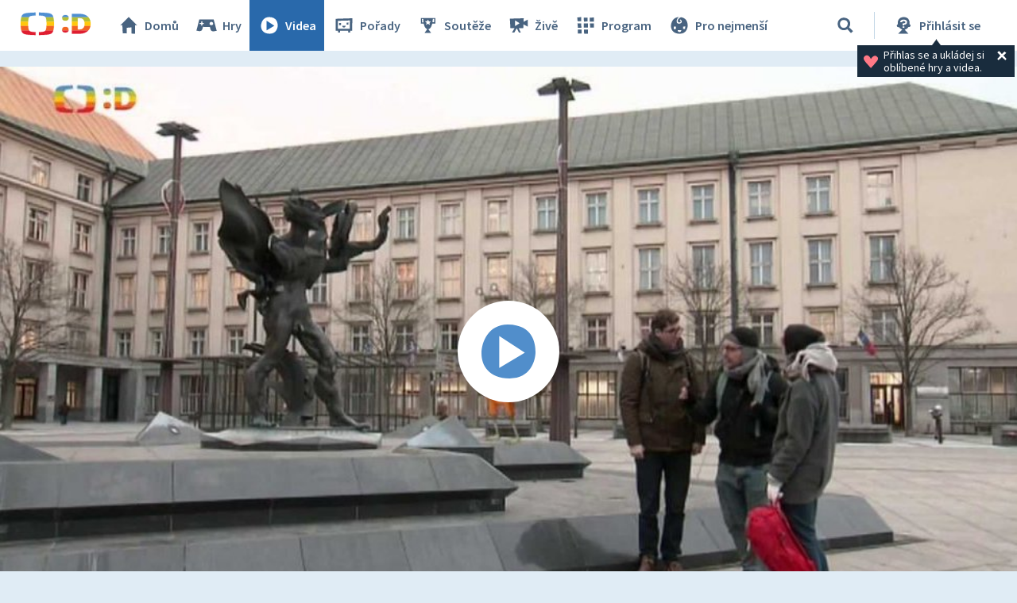

--- FILE ---
content_type: text/html;charset=UTF-8
request_url: https://decko.ceskatelevize.cz/video/i526744
body_size: 6910
content:
<!DOCTYPE html> <html xmlns="http://www.w3.org/1999/xhtml"
	  lang="cs"> <head vocab="http://schema.org/" prefix="og: http://ogp.me/ns# fb: http://ogp.me/ns/fb#"
		  itemscope="" itemtype="http://schema.org/WebPage">  <meta charset="UTF-8" /> <meta name="viewport" content="width=device-width, initial-scale=1.0" />  <title>Planeta Yó — TýYó na výletě: Ostravské přivítání na nové radnici – Videa – Déčko – Česká televize</title> <meta name="description" content="Online hry, zábavné i vzdělávací pořady a videa, soutěže, kvízy, pracovní listy a návody na tvoření – to je Déčko.cz, web zdarma nejen pro děti." />  <meta name="author" content="Nová média České televize" />       <meta itemprop="name" content="Planeta Yó — TýYó na výletě: Ostravské přivítání na nové radnici" /> <meta itemprop="description" content="Online hry, zábavné i vzdělávací pořady a videa, soutěže, kvízy, pracovní listy a návody na tvoření – to je Déčko.cz, web zdarma nejen pro děti." /> <meta name="twitter:card" content="summary" />  <meta property="og:locale" content="cs_CZ" /> <meta property="og:url" content="https://decko.ceskatelevize.cz/video/i526744" /> <meta property="og:type" content="video" /> <meta property="og:title" content="Planeta Yó — TýYó na výletě: Ostravské přivítání na nové radnici" /> <meta property="og:description" content="Online hry, zábavné i vzdělávací pořady a videa, soutěže, kvízy, pracovní listy a návody na tvoření – to je Déčko.cz, web zdarma nejen pro děti." /> <meta property="og:site_name" content="Česká televize" />   <meta property="og:image" content="https://decko.ceskatelevize.cz/cms/ct-src/video/i526744/uni__Facebook1200x675.jpg" /> <meta property="og:image:width" content="1200" /> <meta property="og:image:height" content="675" />       <meta name="msapplication-config" content="/cms/layouts-decko/favicon/browserconfig.xml" /> <meta name="msapplication-TileColor" content="#ffffff" /> <meta name="msapplication-TileImage" content="/cms/layouts-decko/favicon/mstile-144x144.png" /> <meta name="theme-color" content="#ffffff" /> <link rel="manifest" href="/cms/layouts-decko/favicon/manifest.json" crossorigin="use-credentials" /> <link rel="shortcut icon" type="image/ico" href="/cms/layouts-decko/favicon/favicon.ico" /> <link rel="apple-touch-icon" sizes="57x57" href="/cms/layouts-decko/favicon/apple-touch-icon-57x57.png" /> <link rel="apple-touch-icon" sizes="60x60" href="/cms/layouts-decko/favicon/apple-touch-icon-60x60.png" /> <link rel="apple-touch-icon" sizes="72x72" href="/cms/layouts-decko/favicon/apple-touch-icon-72x72.png" /> <link rel="apple-touch-icon" sizes="76x76" href="/cms/layouts-decko/favicon/apple-touch-icon-76x76.png" /> <link rel="apple-touch-icon" sizes="114x114" href="/cms/layouts-decko/favicon/apple-touch-icon-114x114.png" /> <link rel="apple-touch-icon" sizes="120x120" href="/cms/layouts-decko/favicon/apple-touch-icon-120x120.png" /> <link rel="apple-touch-icon" sizes="144x144" href="/cms/layouts-decko/favicon/apple-touch-icon-144x144.png" /> <link rel="apple-touch-icon" sizes="152x152" href="/cms/layouts-decko/favicon/apple-touch-icon-152x152.png" /> <link rel="icon" type="image/png" sizes="16x16" href="/cms/layouts-decko/favicon/favicon-16x16.png" /> <link rel="icon" type="image/png" sizes="32x32" href="/cms/layouts-decko/favicon/favicon-32x32.png" /> <link rel="icon" type="image/png" sizes="48x48" href="/cms/layouts-decko/favicon/favicon-48x48.png" /> <link rel="icon" type="image/png" sizes="96x96" href="/cms/layouts-decko/favicon/favicon-96x96.png" /> <link rel="icon" type="image/png" sizes="128x128" href="/cms/layouts-decko/favicon/favicon-128x128.png" /> <link rel="icon" type="image/png" sizes="192x192" href="/cms/layouts-decko/favicon/favicon-192x192.png" />   <script type="text/javascript" async=""
					src="/cms/layouts/js/cmp/v2.1/cmp.js"> </script>   <script src="/cms/layouts/vendor/jquery/3.6.0/jquery-3.6.0.min.js"></script>  <script src="/cms/layouts/vendor/jquery/mousewheel/jquery.mousewheel.min.js"></script> <link rel="stylesheet" href="/cms/layouts/vendor/jquery/jScrollPane/jquery.jscrollpane.css" /> <script src="/cms/layouts/vendor/jquery/jScrollPane/jquery.jscrollpane.min.js"></script>   <link rel="stylesheet" href="/cms/layouts/vendor/Popup/magnific-popup.css" /> <script src="/cms/layouts/vendor/Popup/jquery.magnific-popup.min.js"></script>   <link rel="stylesheet" type="text/css" href="/cms/layouts-decko/css/decko.min.css?v=811" /> <link rel="stylesheet" type="text/css" href="/cms/layouts-decko/css/dudek2022.min.css?v=811" /> <script src="/cms/layouts/js/dp.js?v=494"></script> <script src="/cms/layouts-decko/js/components.js?v=811"></script>            </head> <body class="common-page">   <script type="text/javascript">
					/* <![CDATA[ */
					var _dpAnEnabled = true;
					var _dpAnInitialize = true;
					var _dpAnPageViewEvent = "show_view";
					var _dpAnPageSection = "Decko";
					var _dpAnPageTitle = "T\u00FDY\u00F3 na v\u00FDlet\u011B: Ostravsk\u00E9 p\u0159iv\u00EDt\u00E1n\u00ED na nov\u00E9 radnici";
					var _dpAnPageType = "Show - Video";
					var _dpAnPageCategories = "";
					var _dpAnProjectTags = "";
					var _dpAnUserId = "";
					var _dpAnDateOfRegistration = "";
					var _dpAnSearchTerm = "";
					var _dpAnSearchResultsCount = "";
					var _dpAnGameId = "";
					var _dpAnGameName = "";
					
					var dataLayer = dataLayer || [];
					
					var DP = DP || {};
					DP.identStr = (DP.identStr || "") + ";analytics.html";
					DP._analyticsAvailable = null;
					DP.isAnalyticsPresent = function () {
						if (DP._analyticsAvailable === true) {
							return true;
						}
						DP._analyticsAvailable = (typeof DP.analytics !== 'undefined') && (typeof dpAnalytics !== 'undefined') && (typeof dpAnalytics.trackEvent !== 'undefined');
						return DP._analyticsAvailable;
					};
					DP.ifAnalytics = function (callback) {
						if (!DP.isAnalyticsPresent()) {
							return;
						}
						if (callback !== null && typeof callback !== 'undefined' && (typeof callback === "function" || typeof callback === "Function" || callback instanceof Function)) {
							return callback(dpAnalytics);
						}
						return callback;
					};
					DP.unlessAnalytics = function (callback) {
						if (DP.isAnalyticsPresent()) {
							return;
						}
						if (callback !== null && typeof callback !== 'undefined' && (typeof callback === "function" || typeof callback === "Function" || callback instanceof Function)) {
							return callback();
						}
						return callback;
					};
					
					DP.events = DP.events || {};
					
					DP.events.send = function (event) {
						navigator.sendBeacon('/dp/rest/events/put', JSON.stringify(event));
					};
					try {
						let ts = 4162803402177145;
						if (DP.isNotNull(ts)) {
							DP.events.send({"ts": ts});
						}
					} catch (error) {
					}
					/* ]]> */
				</script> <script src="/cms/layouts/js/analytics.js?v=1.8.3.1"></script> <noscript> <iframe src="https://www.googletagmanager.com/ns.html?id=GTM-WR543Z2"
							height="0" width="0" style="display:none;visibility:hidden"></iframe></noscript> <script>
					/* <![CDATA[ */
					/*
					 * GEMIUS
					 */
					var gemius_identifier = "zDflpLgyibJ3r_ZDdXk4GuVE7O7d.ES.zXtrIbaT.jD.v7";
					// Set default consent state
					window.gemius_consent = false;
					window.pp_gemius_consent = false;
					var gemius_init_timeout = 10000;
					// lines below shouldn't be edited
					function gemius_pending(i) {
						window[i] = window[i] || function () {
							var x = window[i + '_pdata'] = window[i + '_pdata'] || [];
							x[x.length] = arguments;
						};
					}

					gemius_pending('gemius_hit');
					gemius_pending('gemius_event');
					gemius_pending('gemius_init');
					gemius_pending('pp_gemius_hit');
					gemius_pending('pp_gemius_event');
					gemius_pending('pp_gemius_init');


					;
					gemius_pending('gemius_hit');
					gemius_pending('gemius_event');
					gemius_pending('pp_gemius_hit');
					gemius_pending('pp_gemius_event');

					/*
					 * CMP
					 */
					// Define ConsentStatus promise

					window.ctGetConsentStatus = Promise.race([
						new Promise((resolve) => {
							window.ctSetConsentStatus = resolve;
						}),
						new Promise((_, reject) => {
							// waits for the information from CMP for 10 seconds
							setTimeout(() => reject(new Error("Consent status is not available.")), 10000);
						})
					]);

					// Handle the initial consent status
//					window.ctGetConsentStatus
//							.then(status => {
//								window.ctOnCookieConsentChanged(status);
//							})
//							.catch(error => {
//								console.warn(error);
//								window.ctOnCookieConsentChanged({
//									analytics: false,
//									preferences: false,
//									marketing: false
//								});
//							});
					// CookieConsentChanged handler
//					window.ctOnCookieConsentChanged = (status) => {
//						let enabled = status.analytics === true;
//						window.gemius_consent = enabled;
//						window.pp_gemius_consent = enabled;
//						// info
//						console.log("Cookie consent changed: analytics " + (enabled ? "enabled" : "disabled"));
//						// check if Gemius script is not loaded already
//						if (typeof window.ctGemiusScriptLoaded === "undefined") {
//							window.ctGemiusScriptLoaded = new Promise((resolve, reject) => {
//								// load Gemius script
//								var d = document, t = 'script';
//								try {
//									var gt = d.createElement(t), s = d.getElementsByTagName(t)[0];
//									gt.setAttribute('async', 'async');
//									gt.setAttribute('defer', 'defer');
//									gt.src = '//spir.hit.gemius.pl/xgemius.js';
//									gt.addEventListener('load', () => resolve());
//									gt.addEventListener('error', (e) => reject(e));
//									s.parentNode.insertBefore(gt, s);
//								} catch (e) {
//									reject(e);
//								}
//							});
//							window.ctGemiusScriptLoaded.catch(error => {
//								console.warn(error);
//							});
//						}
//					};

					const loadGemius = () => {
						(function (d, t) {
							try {
								var gt = d.createElement(t), s = d.getElementsByTagName(t)[0], l = 'http' + ((location.protocol === 'https:') ? 's' : '');
								gt.setAttribute('async', 'async');
								gt.setAttribute('defer', 'defer');
								gt.src = l + '://spir.hit.gemius.pl/xgemius.js';
								s.parentNode.insertBefore(gt, s);
							} catch (e) {
							}
						})(document, 'script');
					};

					if (window.ctGetConsentStatus) {
						void window.ctGetConsentStatus
								.then((data) => {
									if (data.consentInteraction) {
										window.gemius_init({consent: data.analytics});
									}
								})
								.finally(loadGemius);
					} else {
						// pokud mám vypnutou cookie lištu, načtu gemius hned
						loadGemius();
					}

					window.ctOnCookieConsentChanged = ({ analytics }) => {
						window.gemius_init({consent: analytics});
					};

					/* ]]> */
				</script>           <header class="main_header" data-noindex=""> <div class="inner">  <div class="main_header__logo"> <a href="/"> <img src="/cms/layouts-decko/svg/dudek2022/logo_header.svg" alt="Déčko - titulní strana" width="90" height="30"/> </a> </div>   <nav class="main_nav">  <!-- <data/> -->  <ul class="main_nav__primary">  <!-- <data/> -->  <li class="main_nav__item main_nav__item--home"> <a href="/"> <svg> <use href="/cms/layouts-decko/svg/icons.svg#home"></use> </svg> Domů </a> </li>  <li class="main_nav__item main_nav__item--games"> <a href="/hry"> <svg> <use href="/cms/layouts-decko/svg/icons.svg#game"></use> </svg> Hry </a> </li>  <li class="main_nav__item main_nav__item--videos"> <a href="/videa" class="active"> <svg> <use href="/cms/layouts-decko/svg/icons.svg#video"></use> </svg> Videa </a> </li>  <li class="main_nav__item main_nav__item--programmes"> <a href="/porady"> <svg> <use href="/cms/layouts-decko/svg/icons.svg#programme"></use> </svg> Pořady </a> </li>  <li class="main_nav__item main_nav__item--contest"> <a href="/souteze"> <svg> <use href="/cms/layouts-decko/svg/icons.svg#contest"></use> </svg> Soutěže </a> </li>  </ul>  <ul class="main_nav__secondary">  <!-- <data/> -->  <li class="main_nav__item main_nav__item--live"> <a href="/zive"> <svg> <use href="/cms/layouts-decko/svg/icons.svg#zive"></use> </svg> Živě </a> </li>  <li class="main_nav__item main_nav__item--schedule"> <a href="/program"> <svg> <use href="/cms/layouts-decko/svg/icons.svg#schedule"></use> </svg> Program </a> </li>  <li class="main_nav__item main_nav__item--babies"> <a href="/kouzelna-skolka"> <svg> <use href="/cms/layouts-decko/svg/icons.svg#babies"></use> </svg> Pro nejmenší </a> </li>  </ul>  <button
							class="secondary-toggle"
							data-toggle-secondary-menu="true"
                            aria-expanded="false"> <svg> <use href="/cms/layouts-decko/svg/icons.svg#burger-button"></use> </svg>DALŠÍ
						</button>  </nav>  <div class="main_header__handlers"> <div class="main_header__search"> <div class="main_header__search__form-wrapper">  <form class="main_header__search__form"
											  onsubmit="return validateSearchInput()"
											  action="/vyhledavani"
											  method="get"> <input type="search" name="q" id="queryId" placeholder="Co hledáte? Hru, název pořadu…"/> <button type="submit" aria-label="Vyhledat"> <svg> <use href="/cms/layouts-decko/svg/icons.svg#search"></use> </svg> </button> </form> </div> <button type="button" data-toggle-search="true" data-tooltip-content="Vyhledávání" aria-label="Vyhledat"> <svg> <use href="/cms/layouts-decko/svg/icons.svg#search"></use> </svg> </button> </div> <div id="mainHeaderNotLogged" class="main_header__account tooltip-bubble--closed"> <a class="to-login"
									   onclick="DP.showLoginForm(this)"
									   href="/dp/prihlasit"
									   data-tooltip-content="Přihlásit se"> <svg> <use href="/cms/layouts-decko/svg/icons.svg#user-logged-out-with-question-mark"></use> </svg> <span class="desc">Přihlásit se</span> </a> <div class="tooltip-bubble tooltip-bubble--promo tooltip-bubble--siteHeader"
									 onclick="$(this).parent().toggleClass('tooltip-bubble--closed');localStorage.setItem('tooltip-promo-closed',true);"> <style>
											.main_header__account {
												position: relative;
											}
											.tooltip-bubble--closed .tooltip-bubble--promo {
												opacity: 0;
												width: 0;
												transition: opacity 0ms ease-out;
												pointer-events: none;
												overflow: hidden;
											}
											.tooltip-bubble--promo {
												display: flex;
												transition: opacity 500ms ease-out;
												font-family: "Source Sans Pro";
												--heading-font-family: "Source Sans Pro";
												padding: .4rem .7rem;
												width: max-content;
												text-align: left;
											}
											.tooltip-bubble--promo p {
												font-weight: 400;
											}
											.tooltip-bubble--siteHeader p {
												max-width: 14rem;
  											white-space: break-spaces;
											}
											.tooltip-bubble--promo svg.tooltip-bubble--promo__heart {
  											fill: var(--d-red--lighter);
												width: 20px;
												margin-top: auto;
												margin-bottom: auto;
												margin-right: 6px;
											}
											.tooltip-bubble--promo .tooltip-bubble--siteHeader__close {
												width: 18px;
												height: 18px;
												margin-right: 0;
												fill: var(--white);
											}
										</style> <script>
											/* <![CDATA[ */
											DP.ready(function () {
												if(!localStorage.getItem("tooltip-promo-closed")){
													document.getElementById("mainHeaderNotLogged").classList.remove("tooltip-bubble--closed");
												};
											});
											/* ]]> */
										</script>  <svg class="tooltip-bubble--promo__heart"><use xlink:href="/cms/layouts-decko/svg/icons.svg#heart"></use></svg>  <p class="p-14--label">Přihlas se a&nbsp;ukládej si oblíbené hry a&nbsp;videa.</p>  <svg class="tooltip-bubble--siteHeader__close"><use xlink:href="/cms/layouts-decko/svg/icons.svg#account-cross"></use></svg>  </div> </div>  <div class="main_header__menu"> <button type="button" data-toggle-menu="true" aria-expanded="false"> <svg> <use href="/cms/layouts-decko/svg/icons.svg#burger-button"></use> </svg>Menu
									</button> </div> </div> </div> </header>   <main class="page-content">  <section class="player">     <div class="media-player-plain" data-hsh="90bee0552a1489dfa6cfe0441d68480b56ca34c9" id="4161494855"> <div id="4161494855-screen" data-id="1751300"
                            data-player-query="IDEC=217 543 11732/0001&amp;sidp=10315711050&amp;index=526744&amp;sidp=10315711050" class="media-player-plain__video"> <img class="media-player-plain__preview"
                                src="/cms/ct-src/video/i526744/uni.jpg"
                                alt="TýYó na výletě: Ostravské přivítání na nové radnici" /> <button onclick="DP.getObject(DP.MediaPlayerManager, &#39;4161494855&#39;).startPlayer()"
                                class="media-player-plain__overlay" aria-label="Spustit video"> <svg> <use href="/cms/layouts/svg/media-player-box/symbol-defs.svg#icon-play-128"></use> </svg>   </button> </div> </div>       </section>   <section class="video-info">   <header class="video-info__title"> <h1 class="video-info__heading">Planeta Yó&nbsp;— TýYó na výletě: Ostravské přivítání na nové radnici</h1>   <div class="btn-my-favorite tooltip-bubble--closed"
				style="position: relative;cursor: default;"
				onclick="toggleTooltip(this);"
				> <script>
					/* <![CDATA[ */
					function toggleTooltip(elem){
						const tooltip = elem.querySelector(".tooltip-bubble");
						if (!tooltip) {
							return;
						}
						const _class = 'tooltip-bubble--closed';
						elem.classList.toggle(_class);
						const mediaPlayerWrapper = document.querySelector(".media-player-wrapper");

						if (!elem.classList.contains(_class)) {
							const vw = Math.max(document.documentElement.clientWidth || 0, window.innerWidth || 0);
							const rect = elem.getBoundingClientRect();
							const tooltip_center = tooltip.getBoundingClientRect().width / 2;

							const heart_centerLeft = (rect.x + 20);
							const heart_centerRight = (vw - heart_centerLeft);
							const tooltipMarginLeft = 20;
							const tooltipMarginRight = 26;

							if (mediaPlayerWrapper && mediaPlayerWrapper.contains(tooltip)) {
								mediaPlayerWrapper.style.overflow = "visible";
							}

							// left check
							if (heart_centerLeft < (tooltipMarginLeft + tooltip_center)) {
								// console.log("bacha zleva");
								const diff = tooltip_center - heart_centerLeft + tooltipMarginLeft;
								tooltip.style.transform = "translateX(calc(-50% + " + diff + "px))";
								const tipLeft = heart_centerLeft - tooltipMarginLeft + "px";
								tooltip.style.setProperty("--tipLeft", tipLeft);
								return;
							}

							// right check
							if (heart_centerRight < (tooltip_center + tooltipMarginRight)) {
								// console.log("bacha zprava");
								const diff = tooltip_center - heart_centerRight + tooltipMarginRight;
								tooltip.style.transform = "translateX(calc(-50% - " + diff + "px))";
								const tipLeft = "calc(100% - " + (heart_centerRight - tooltipMarginRight) + "px)";
								tooltip.style.setProperty("--tipLeft", tipLeft);
								return;
							}

							// if ok, set to default
							tooltip.style.transform = "translateX(-50%)";
							tooltip.style.setProperty("--tipLeft", "50%");
						} else if (mediaPlayerWrapper && mediaPlayerWrapper.contains(tooltip)) {
							mediaPlayerWrapper.style.overflow = "hidden";
						}
					}
					/* ]]> */
				</script> <style>
					.tooltip-bubble--favorites::before {
						left: var(--tipLeft, 50%);
					}
					.tooltip-bubble--favorites {
						padding: 1.6rem 3.4rem 1.6rem 1.6rem;
						top: 148%;
						--btn-font-size: 1.8rem;
					}
					.tooltip-bubble--favorites p {
						white-space: break-spaces;
						padding-right: 16px;
						padding-top: 4px;
						padding-bottom: 4px;
					}
					.tooltip-bubble--favorites[data-type="FLASH_APP"] p {
						max-width: 23.9rem;
					}
					.tooltip-bubble--favorites[data-type="VIDEO_"] p {
						max-width: 25.1rem;
					}
					.tooltip-bubble--favorites[data-type="PROGRAMME_"] p {
						max-width: 26.2rem;
					}
					.btn-my-favorite .tooltip-bubble--favorites .tooltip-bubble--promo__heart {
						width: 36px;
  					height: 36px;
						margin-right: 12px;
					}
					.tooltip-bubble--favorites .user-button {
						font-weight: 700;
						height: 4rem;
						padding: 0 1.6rem;
					}
					.tooltip-bubble--favorites .user-button svg {
						display: none;
					}
					.tooltip-bubble--promo .tooltip-bubble--favorites__close {
						width: 24px;
						height: 24px;
						position: absolute;
						right: 2px;
						top: 2px;
						fill: var(--white);
					}

					@media screen and (max-width: 520px) {
						.tooltip-bubble--favorites {
							flex-flow: column;
						}
						.tooltip-bubble--favorites p {
							padding-right: 0;
							/* max-width: 20rem; */
						}
						.tooltip-bubble--favorites .user-button {
							width: fit-content;
							margin-top: 1rem;
						}
					}
					@media screen and (max-width: 400px) {
						.tooltip-bubble--favorites p {
							max-width: calc(100vw - 128px) !important;
						}
					}
				</style>  <svg class="btn-my-favorite__icon"><use xlink:href="/cms/layouts-decko/svg/icons.svg#heart"></use></svg>  <div data-type="VIDEO_"
				 class="tooltip-bubble tooltip-bubble--promo tooltip-bubble--favorites"
                 data-noindex=""> <div style="display: flex;">  <svg class="tooltip-bubble--promo__heart"><use xlink:href="/cms/layouts-decko/svg/icons.svg#heart"></use></svg>  <p class="p-14--label">Pro přidání videa do oblíbených je potřeba se přihlásit</p> </div>      <a
						role="button"
						class="d-btn user-button "
						href="/dp/prihlasit?skin=native" data-skin="native" onclick="DP.showLoginForm(this)"> <svg><use xlink:href="/cms/layouts/svg/user.svg#user"></use></svg><span>Přihlásit se</span>   </a>     <svg class="tooltip-bubble--favorites__close"><use xlink:href="/cms/layouts-decko/svg/icons.svg#account-cross"></use></svg>  </div> </div>  </header>  <div class="video-info__description">   </div>    </section>             <section class="listing-groups" data-noindex="true">       <ul class="tiles-list"
						id="2998865789">    <!-- <data/> -->  <li class="tile">  <!-- <data/> --> 
                 <a href="/planeta-yo"
					 class="tile-link">    <img src="/cms/planeta-yo/poster/thumbnail__7DqqJnebsNf.jpg"
									 alt="Planeta Yó"
									 class="tile-link__thumb"
									 loading="lazy"
									 width="288"
									 height="162"
									 />   <header class="tile-link__description tile-link__description--programme"> <h2 class="tile-link__title">Planeta Yó</h2> </header>  </a>     </li>  <li class="tile">  <!-- <data/> --> 
                 <a href="/video/e225553118008601"
				   class="tile-link js-video-tooltip"
				   data-tooltip="Planeta Yó&amp;nbsp;— 10.&amp;nbsp;prosince">    <img src="/cms/ct-src/video/e225553118008601/uni__24dMKkCupaD.jpg"
								 alt="10. prosince"
								 class="tile-link__thumb"
								 loading="lazy"
								 width="288"
								 height="162"/>   <header class="tile-link__description tile-link__description--video"> <h2 class="tile-link__title">Planeta Yó&nbsp;— 10.&nbsp;prosince</h2> </header> </a>     </li>  <li class="tile">  <!-- <data/> --> 
                 <a href="/video/e225553118008591"
				   class="tile-link js-video-tooltip"
				   data-tooltip="Planeta Yó&amp;nbsp;— 9.&amp;nbsp;prosince">    <img src="/cms/ct-src/video/e225553118008591/uni__24dMKkCupaD.jpg"
								 alt="9. prosince"
								 class="tile-link__thumb"
								 loading="lazy"
								 width="288"
								 height="162"/>   <header class="tile-link__description tile-link__description--video"> <h2 class="tile-link__title">Planeta Yó&nbsp;— 9.&nbsp;prosince</h2> </header> </a>     </li>  <li class="tile">  <!-- <data/> --> 
                 <a href="/video/e225553118008581"
				   class="tile-link js-video-tooltip"
				   data-tooltip="Planeta Yó&amp;nbsp;— 8.&amp;nbsp;prosince">    <img src="/cms/ct-src/video/e225553118008581/uni__24dMKkCupaD.jpg"
								 alt="8. prosince"
								 class="tile-link__thumb"
								 loading="lazy"
								 width="288"
								 height="162"/>   <header class="tile-link__description tile-link__description--video"> <h2 class="tile-link__title">Planeta Yó&nbsp;— 8.&nbsp;prosince</h2> </header> </a>     </li>  <li class="tile">  <!-- <data/> --> 
                 <a href="/video/e225553118008571"
				   class="tile-link js-video-tooltip"
				   data-tooltip="Planeta Yó&amp;nbsp;— 4.&amp;nbsp;prosince">    <img src="/cms/ct-src/video/e225553118008571/uni__24dMKkCupaD.jpg"
								 alt="4. prosince"
								 class="tile-link__thumb"
								 loading="lazy"
								 width="288"
								 height="162"/>   <header class="tile-link__description tile-link__description--video"> <h2 class="tile-link__title">Planeta Yó&nbsp;— 4.&nbsp;prosince</h2> </header> </a>     </li>    </ul>     </section>    </main>  <footer class="main_footer" data-noindex=""> <div class="inner"> <div class="main_footer__row"> <div class="main_footer__logo"> <a href="/"> <img src="/cms/layouts-decko/svg/dudek2022/logo_header.svg" alt="čt déčko" width="90" height="30"/> </a> </div> <ul class="main_footer__links"> <li><a href="/o-decku">O Déčku</a></li> <li><a href="/napiste-nam">Napište nám</a></li> <li><a href="https://www.ceskatelevize.cz/decko-pro-rodice/">Pro rodiče</a></li> </ul>      <nav class="main_nav main_nav--footer">  <!-- <data/> -->  <ul class="main_nav__primary">  <!-- <data/> -->  <li class="main_nav__item main_nav__item--home"> <a href="/"> <svg> <use href="/cms/layouts-decko/svg/icons.svg#home"></use> </svg> Domů </a> </li>  <li class="main_nav__item main_nav__item--games"> <a href="/hry"> <svg> <use href="/cms/layouts-decko/svg/icons.svg#game"></use> </svg> Hry </a> </li>  <li class="main_nav__item main_nav__item--videos"> <a href="/videa"> <svg> <use href="/cms/layouts-decko/svg/icons.svg#video"></use> </svg> Videa </a> </li>  <li class="main_nav__item main_nav__item--programmes"> <a href="/porady"> <svg> <use href="/cms/layouts-decko/svg/icons.svg#programme"></use> </svg> Pořady </a> </li>  <li class="main_nav__item main_nav__item--contest"> <a href="/souteze"> <svg> <use href="/cms/layouts-decko/svg/icons.svg#contest"></use> </svg> Soutěže </a> </li>  </ul>  <ul class="main_nav__secondary">  <!-- <data/> -->  <li class="main_nav__item main_nav__item--live"> <a href="/zive"> <svg> <use href="/cms/layouts-decko/svg/icons.svg#zive"></use> </svg> Živě </a> </li>  <li class="main_nav__item main_nav__item--schedule"> <a href="/program"> <svg> <use href="/cms/layouts-decko/svg/icons.svg#schedule"></use> </svg> Program </a> </li>  <li class="main_nav__item main_nav__item--babies"> <a href="/kouzelna-skolka"> <svg> <use href="/cms/layouts-decko/svg/icons.svg#babies"></use> </svg> Pro nejmenší </a> </li>  </ul>  </nav>  </div>  <ul class="main_footer__copy"> <li class="main_footer__legal-item">© Česká televize 1996–2025</li> <li class="main_footer__legal-item"><a href="/ochrana-soukromi/cookies">O cookies na Déčku</a></li> </ul>  </div> </footer>     <script src="/cms/layouts/vendor/promise-polyfill/polyfill.min.js"></script> <script src="/cms/layouts/vendor/setAsap/setAsap.min.js"></script> <script src="/cms/layouts/vendor/ua-parser/ua-parser.min.js"></script>  <script type="text/javascript">/* <![CDATA[ */
				(function () {
					let dpSettings = {
						isProduction: true,
						requestUri: "\/video\/i526744",
						mappingUri: null,
						activeSection: "videos",
						product: "decko",
						playerSettings: null
					};
					
					
					
				const playerSettings = {
				url: "https:\/\/player.decko.ceskatelevize.cz\/",
				urlParams: {
				hash: "90bee0552a1489dfa6cfe0441d68480b56ca34c9",
				origin: "decko",
				product: "ct-decko",
				autoStart: false,
				videoID: null,
				allControlsHidden: null,
				useNewPlaylist: true
				},
				attributes: {
				allow: "encrypted-media;geolocation;autoplay",
				frameborder: "no",
				scrolling: "no",
				role: "application",
				title: "Přehrávač",
				webkitallowfullscreen: "true",
				mozallowfullscreen: "true",
				allowfullscreen: "true"
				}
				};
			
					if ((typeof playerSettings !== 'undefined')) {
						dpSettings.playerSettings = playerSettings;
					}
					;
					// on document ready
					document.addEventListener("readystatechange", function () {
						if ("complete" === document.readyState) {
							let initializer = DP.init(dpSettings);
							initializer();
						}
					});
				})();
				/* ]]> */
			</script>   </body> </html> 

--- FILE ---
content_type: text/plain; charset=utf-8
request_url: https://events.getsitectrl.com/api/v1/events
body_size: 557
content:
{"id":"66c3aaca29b4cf43","user_id":"66c3aaca29fd063d","time":1765477656742,"token":"1765477656.2d55a07cc1e4ae75ff72775541c410b9.b19f2dfa0728a9baa8893eaa4376ed49","geo":{"ip":"3.148.196.63","geopath":"147015:147763:220321:","geoname_id":4509177,"longitude":-83.0061,"latitude":39.9625,"postal_code":"43215","city":"Columbus","region":"Ohio","state_code":"OH","country":"United States","country_code":"US","timezone":"America/New_York"},"ua":{"platform":"Desktop","os":"Mac OS","os_family":"Mac OS X","os_version":"10.15.7","browser":"Other","browser_family":"ClaudeBot","browser_version":"1.0","device":"Spider","device_brand":"Spider","device_model":"Desktop"},"utm":{}}

--- FILE ---
content_type: text/javascript
request_url: https://decko.ceskatelevize.cz/cms/layouts/js/analytics.js?v=1.8.3.1
body_size: 5854
content:
/**
 * Initialize data layer mock
 */
var dataLayer = dataLayer || [];

/**
 * DP library
 */
var DP = DP || {};
DP.identStr = (DP.identStr || "") + ";analytics.js";

function _dpLog() {
	// fallback logger implementation
	if (window.console && window.console.log) {
		let loggedObject = arguments.length === 1 ? arguments[0] : arguments;
		window.console.log(loggedObject);
	}
}
DP.isEmpty = DP.isEmpty || function (value) {
	return typeof value === 'undefined' || value === null || value === '';
};

/**
 * Zalozeni namespace pro objekty a funkce urcenych pro mereni aktivity na webu.
 */
DP.analytics = DP.analytics || {};

/**
 * Event data builder.
 */
DP.analytics.EventBuilder = class EventBuilder {
	/**
	 * Initialize builder's internal class fields.
	 *
	 * @constructor
	 */
	constructor() {
		this.components = {
			event: ''
		};
		this.gameSpecifics = {
			slug: '',
			containerSignature: ''
		};
	}

	/**
	 * Builds and returns data structure of the event.
	 *
	 * @returns {Object} Event data structure
	 */
	getData() {
		if (DP.isEmpty(this.components['interaction'])) {
			this.components.interaction = false;
		}
		if (DP.isEmpty(this.components['_clear'])) {
			this.components._clear = true;
		}
		return this.components;
	}

	/**
	 * Builds and returns data structure of the event.
	 *
	 * @returns {String} JSON formated event data structure
	 */
	toJson() {
		return JSON.stringify(this.getData());
	}

	/**
	 * Determines whether this event is invoked by user (interaction = true) or
	 * automatically (interaction = false).
	 *
	 * @param {Boolean} interaction
	 * @returns {EventBuilder}
	 */
	setInteraction(interaction) {
		this.components.interaction = interaction === true || interaction === 'true';
		return this;
	}

	/**
	 * Sets the name of this event (e.g. general_custom_event, game_load...).
	 *
	 * @param {String} eventName
	 * @returns {EventBuilder}
	 */
	setEventName(eventName) {
		this.components.event = eventName;
		return this;
	}

	/**
	 * Sets the platform (Web, HbbTV...) and its version.
	 *
	 * @param {String} platform
	 * @param {String} version
	 * @returns {EventBuilder}
	 */
	setApp(platform, version) {
		if (DP.isEmpty(platform)) {
			delete this.components['app'];
			return this;
		}
		this.components.app = {
			platform: platform,
			version: DP.isEmpty(version) ? '1.0.0' : version
		};
		return this;
	}

	/**
	 * Sets the user's uniqe ID.
	 *
	 * @param {String} userId
	 * @returns {EventBuilder}
	 */
	setUser(userId) {
		let _userId = DP.isEmpty(userId) ? null : userId;
		this.components.user = {
			id: _userId === null ? '' : ('decko_' + _userId),
			logged: _userId !== null,
			status: _userId === null ? 'anonymous' : 'member'
		};
		return this;
	}

	/**
	 * Sets the title of the tracked page.
	 *
	 * @param {String} title
	 * @returns {EventBuilder}
	 */
	setPageTitle(title) {
		this._initPageComponent();
		this.components.page.title = DP.isEmpty(title) ? '' : title;
		return this;
	}

	/**
	 * Sets the type of the tracked page..
	 *
	 * @param {String} type
	 * @returns {EventBuilder}
	 *
	 * @see DP.analytics.PageTypeEnum
	 */
	setPageType(type) {
		this._initPageComponent();
		this.components.page.type = DP.isEmpty(type) ? '' : type;
		return this;
	}

	/**
	 * Sets the product code of the tracked page..
	 *
	 * @param {String} section
	 * @returns {EventBuilder}
	 */
	setPageSection(section) {
		this._initPageComponent();
		this.components.page.section = DP.isEmpty(section) ? '' : section;
		return this;
	}

	/**
	 * Sets categories of the tracked page.
	 *
	 * @param {String | Array} categories
	 * @returns {EventBuilder}
	 */
	addPageCategories(categories) {
		if (DP.isEmpty(categories)) {
			return this;
		}
		this._initPageComponent();
		if (typeof categories === 'object' && categories instanceof Array) {
			// array value
			for (var i = 0; i < categories.length; i++) {
				this.components.page.category.push(categories[i]);
			}
		} else {
			// scalar value
			this.components.page.category.push(categories);
		}
		return this;
	}

	/**
	 * Sets the identification data of the tracked game.
	 *
	 * @param {String} uuid // required
	 * @param {String} name // required
	 * @param {String} slug Deprecated parameter
	 * @param {String} instanceId // optional
	 * @param {String} game_mode // optional (napr. az-kviz-junior)
	 * @returns {EventBuilder}
	 *
	 * @deprecated Parameters slug (legacy analytics)
	 */
	setGame(uuid, name, slug, instanceId, game_mode) {
		if (DP.isEmpty(uuid)) {
			_dpLog('EventBuilder: Game UUID must not be null.');
			return this;
		}
		if (DP.isEmpty(name)) {
			_dpLog('EventBuilder: Name of the game must not be null.');
			return this;
		}
		if (DP.isEmpty(this.components['game'])) {
			this.components.game = {};
		}
		this.components.game = {
				id: uuid,
				name: name
		};
		if (instanceId) this.components.game.instance_id = instanceId;
		if (game_mode) this.components.game.mode = game_mode;

		return this;
	}

	/**
	 * Sets the content data of the tracked game.
	 *
	 * @param {String} title (content.title)
	 * @param {String} type	(content.type)
	 */
	setGameContent(title, type) {
		if (DP.isEmpty(this.components['game'])) {
			_dpLog('EventBuilder: Game has not been set.');
		} else {
			if (DP.isEmpty(this.components.game['content'])) {
				this.components.game.content = {
					title: title,
					type: type
				};
			}
		}


		return this;
	}

	/**
	 * Sets the custom event attributes.
	 *
	 * @param {String} param1
	 * @param {String} param2
	 * @param {String} param3 // optional
	 * @param {String} param4 // optional
	 * @returns {EventBuilder}
	 */
	setCustom(param1, param2, param3, param4) {
		if (DP.isEmpty(this.components['custom'])) {
			this.components.custom = {
				param1: '',
				param2: '',
				param3: '',
				param4: ''
			};
		}
		this.components.custom.param1 = DP.isEmpty(param1) ? '' : param1;
		this.components.custom.param2 = DP.isEmpty(param2) ? '' : param2;
		this.components.custom.param3 = DP.isEmpty(param3) ? '' : param3;
		this.components.custom.param4 = DP.isEmpty(param4) ? '' : param4;
		return this;
	}

	/**
	 * Sets the content title.
	 *
	 * @param {String} title
	 * @returns {EventBuilder}
	 */
	setContentTitle(title) {
		this._initContentComponent();
		this.components.item.content.title = DP.isEmpty(title) ? '' : title;
		return this;
	}

	/**
	 * Sets the content position.
	 *
	 * @param {String} position
	 * @returns {EventBuilder}
	 */
	setContentPosition(position) {
		this._initContentComponent();
		this.components.item.content.position = DP.isEmpty(position) ? '' : position;
		return this;
	}

	/**
	 * Sets the content type.
	 *
	 * @param {String} type
	 * @returns {EventBuilder}
	 */
	setContentType(type) {
		this._initContentComponent();
		this.components.item.content.type = DP.isEmpty(type) ? '' : type;
		return this;
	}

	/**
	 * Sets the Search Term.
	 *
	 * @param {String} term
	 * @returns {EventBuilder}
	 */
	setSearchTerm(term) {
		this._initSearchComponent();
		this.components.search.term = DP.isEmpty(term) ? '' : term;
		return this;
	}

	/**
	 * Sets the Search Total Count.
	 *
	 * @param {Integer} totalCount
	 * @returns {EventBuilder}
	 */
	setSearchResultsCount(totalCount) {
		this._initSearchComponent();
		this.components.search.results.count.total = DP.isEmpty(totalCount) ? 0 : totalCount;
		return this;
	}

	/**
	 * Sets the banner headline.
	 *
	 * @param {String} headline
	 * @returns {EventBuilder}
	 */
	setBannerHeadline(headline) {
		this._initBannerComponent();
		this.components.banner.headline = DP.isEmpty(headline) ? '' : headline;
		return this;
	}

	/**
	 * Sets the banner action_name.
	 *
	 * @param {String} actionName
	 * @returns {EventBuilder}
	 */
	setBannerActionName(actionName) {
		this._initBannerComponent();
		this.components.banner.action_name = DP.isEmpty(actionName) ? '' : actionName;
		return this;
	}

	/**
	 * Sets the banner type.
	 *
	 * @param {String} type
	 * @returns {EventBuilder}
	 */
	setBannerType(type) {
		this._initBannerComponent();
		this.components.banner.type = DP.isEmpty(type) ? '' : type;
		return this;
	}

    setFunnelStep(name, step) {
        if (DP.isEmpty(this.components['funnel'])) {
            this.components.funnel = {
                name: '',
                step: ''
            };
            this.components.funnel.name = DP.isEmpty(name) ? '' : 'Soutěž: ' + name;
            this.components.funnel.step = DP.isEmpty(step) ? 'Odesilani' : step;
            return this;
        }
    }

	/**
	 * @private
	 */
	_initContentComponent() {
		if (DP.isEmpty(this.components['item'])) {
			this.components.item = {
				content: {}
			};
		}
	}

	/**
	 * @private
	 */
	_initPageComponent() {
		if (DP.isEmpty(this.components['page'])) {
			this.components.page = {
				title: '',
				type: '',
				section: '',
				category: []
			};
		}
	}

	/**
	 * @private
	 */
	_initSearchComponent() {
		if (DP.isEmpty(this.components['search'])) {
			this.components.search = {
				term: '',
				results: {
					count: {
						total: ''
					}
				},
				personalized: false
			};
		}
	}

	/**
	 * @private
	 */
	_initBannerComponent() {
		if (DP.isEmpty(this.components['banner'])) {
			this.components.banner = {};
		}
	}
};

/**
 * Event names of special page views.
 *
 * @static Public enum
 */
DP.analytics.PageViewEventEnum = {
	HOMEPAGE: 'homepage_view',
	SHOW: 'show_view',
	LISTING: 'listing_view',
	SEARCH: 'search_view',
	ARTICLE: 'article_view',
	GUIDE: 'guide_view',
	PRODUCT: 'product_view',
	GAME: 'game_view',
	USER_DASHBOARD: 'user_dashboard_view',
	USER_SIGNUP: 'user_signup_view',
	USER_LOGIN: 'user_login_view',
	ITEM: 'item_view',
	OTHER: 'other_view'
};

/**
 * Game event types.
 *
 * @static Public enum
 */
DP.analytics.GameEventEnum = {
	/**
	 * V okamžiku zobrazení posteru hry (v kontejneru), na který
	 * když uživatel klikne, tak se hra spustí a začne se načítat.
	 */
	IMPRESSION: 'game_impression',
	/**
	 * V okamžiku spuštění hry, kdy uživatel klikne na "play button"
	 * a hra se začne načítat.
	 */
	PLAY: 'game_play',
	/**
	 * Změří se v okamžiku kdy je dokončeno načítání hry (prograss bar je u konce)
	 * a hra je tak připravena ke hraní.
	 */
	LOAD: 'game_load',

	/**
	 * Měří se v okamžiku, kdy je hra dohrána do konce (pokud hra konec má).
	 * Např. u soutěžních her v kalendáři jde o okamžik, kdy se zobrazí soutěžní
	 * formulář. - to je pekna hovadina :)
	 */
	//FINISH: 'game_finish',

  /**
	 * Zavření tabu/prohlížeče (beforeunload)
	 */
  CLOSE: 'game_close',

  /**
	 * Změří se 2 minuty po game load
	 */
	PROGRESS: 'game_progress',
	/**
	 * V okamžiku zobrazení soutěžního formuláře u soutěžní hry.
	 */
	CONTEST_FORM_IMPRESSION: 'game_contest_form_impres',
	/**
	 * V okamžiku úspěšného odeslání soutěžního formuláře u soutěžní hry.
	 */
	CONTEST_FORM_SENT: 'game_contest_form_sent'
};

/**
 * Page types.
 *
 * @static Public enum
 */
DP.analytics.PageTypeEnum = {
	HOMEPAGE: 'Homepage', // úvodní stránka
	LISTING: 'Listing', // výpis her /videí / článků
	ARTICLE: 'Article', // detail článku
	SEARCH: 'Search', // stránka s výsledky vyhledávání
	USER: 'User', // stránky uživatelského účtu
	LIVE: 'Live', // stránka s Live přehrávačem
	SHOW: 'Show - Summary', // stránka s detailem hry
	GUIDE: 'Guide', // TV program
	GAME: 'Game', // stránka s detailem hry
	LOGIN: 'Login', // stránka pro přihlášení / registraci
	VIDEO_EPISODE: 'Show - Video', // stránka detailu videa
	VIDEO_BONUS: 'Secondary - Video', // stránka detailu videa
	ERROR404: 'Error 404', // chyba 404, stejně tak i další chyby
	OTHER: 'Other' // ostatní typy stránek
};

/**
 * Analytics - spolecne pro vsechny stranky portalu.
 * <p>
 * Umožňuje změnit název hlavní sekce (_dpAnPageSection):</p>
 * <ul>
 *   <li>'decko' - pro veškerý obsah na Déčku (default)</li>
 *   <li>'art' - pro veškerý obsah na ČT art</li>
 *   <li>'porady' - pro speciály Dukla61 či Toto100letí</li>
 * </ul>
 *
 * @param _dpAnEnabled     - true/false - default: true
 * Určuje, jestli se maji odesilat statistiky. Parametr je ziskany z CMS ${includeAnalytics}.
 * @param _dpAnInitialize  - true/false - default: true
 * Určuje, zda se mají analytics automaticky inicializovat, což je ve většině případů žádoucí.
 * Využito například u integračního kontejneru.
 * @param _dpAnPageSection - nepovinné  - default: 'decko' (decko, art, porady)
 * @param _dpAnPageName    - nepovinné  - default: prázdný
 * Umožňuje podstrčit custom název stránky.
 * @param _dpAnPageType    - nepovinné  - default: prázdný (Homepage, Container, Video, Porad, Hra, Vyhledávání, Článek, Rubrika, Štítek)
 * Pro lepší rozlišení obsahu.
 * @param _dpAnProjectTags - nepovinné  - default: prázdný (advent, div, kiv, dejiny, velikonoce)
 * Pro slučování reportů speciálních projektů.
 *
 * @returns {DpAnalytics} Initialized analytics helper
 */
function DpAnalytics() {
	// vars - private
	this._initialized = false; // to prevent multiple init calls
	this.pageParams = null;
	this._deprecatedPageParams = null;

	// vars / params - public - init values from main html
	this.pageViewEvent = _dpAnPageViewEvent;
	this.pageSection = _dpAnPageSection;
	this.pageTitle = _dpAnPageTitle;
	this.pageType = _dpAnPageType;
	this.pageCategories = _dpAnPageCategories;
	this.projectTags = _dpAnProjectTags;
	this.userId = _dpAnUserId;
	this.dateOfRegistration = _dpAnDateOfRegistration;
	this.searchTerm = _dpAnSearchTerm;
	this.searchResultsCount = _dpAnSearchResultsCount;
	this.gameId = _dpAnGameId;
	this.gameName = _dpAnGameName;

	// special logger
	this.logger = null;
	if (typeof DP.Logger !== 'undefined') {
		this.logger = new DP.Logger();
		this.logger.setLoggingLevel(DP.Logger.SeverityLevelEnum.INFO);
	} else {
		this.logger = {
			debug: _dpLog,
			info: _dpLog,
			warn: _dpLog,
			error: _dpLog
		};
	}

	/**
	 * Init - private, called on load
	 */
	this._init = function () {
		// tracking only in production environment
		if (this.isEnabled() && this.isOnLoadInitRequired()) {
			// do auto-initialize
			this.init();
		}
	};

	/**
	 * Init - public, called on load or from page (for example in IC)
	 */
	this.init = function () {
		if (!this._initialized) {
			// Shared Data Layer
			// Data pro mereni pageview se musi do dataLayer vlozit
			// pred inicializaci profilu GTM.
			{
				// FIX HTML container
				if (this.pageViewEvent !== false) {
					dataLayer.push(this._getGoogleParams());
				}
			}
			this._initGTM(window, document, 'script', 'dataLayer', 'GTM-WR543Z2'); // novy profil

			this._initialized = true;
		} else {
			this.logger.warn('Ananlytics can be initialised only once');
		}
	};

	/**
	 * Init Google Tag Manager
	 *
	 * @param w Objekt window - otevřené okno v prohlížeči
	 * @param d DOM document - root node HTML dokumentu
	 * @param s Očekává se řetězec 'script'
	 * @param l Název globální proměnné datového objektu GTM
	 * @param i ID kontejneru GTM
	 */
	this._initGTM = function (w, d, s, l, i) {
		w[l] = w[l] || [];
		w[l].push({event: 'gtm.js', 'gtm.start': new Date().getTime()});
		var f = d.getElementsByTagName(s)[0],
				j = d.createElement(s),
				dl = l != 'dataLayer' ? '&l=' + l : '';
		j.async = true;
		j.src = 'https://www.googletagmanager.com/gtm.js?id=' + i + dl;
		f.parentNode.insertBefore(j, f);
		// debug
		this.logger.info("DP Analytics: Init GTM '" + i + "' with data:", w[l]);
	};

	this._getGoogleParams = function () {
		var eventBuilder = new DP.analytics.EventBuilder();
		// set page view params
		eventBuilder
				.setEventName(DP.isEmpty(this.pageViewEvent) ? DP.analytics.PageViewEventEnum.OTHER : this.pageViewEvent)
				.setApp('Web')
				.setUser(this.userId)
				.setPageTitle(this.pageTitle)
				.setPageSection(this.pageSection)
				.setPageType(DP.isEmpty(this.pageType) ? DP.analytics.PageTypeEnum.OTHER : this.pageType)
				// merge projectTags and pageCategories
				.addPageCategories(this.projectTags)
				.addPageCategories(this.pageCategories);
		// search object parameters
		if (!DP.isEmpty(this.searchTerm)) {
			eventBuilder
					.setSearchTerm(this.searchTerm)
					.setSearchResultsCount(this.searchResultsCount);
		}
		// game object parameters
		if (!DP.isEmpty(this.gameId)) {
			eventBuilder.setGame(this.gameId, this.gameName,'',null)
		}
		// defaults to parent page categories
		let _categories = eventBuilder.components.page.category;
		if (_categories.length === 0) {
			try {
				// todo - simplify parsing
				if (window.parent && window.parent.dpAnalytics && window.parent.dpAnalytics.pageParams) {
					var _parentCategories = window.parent.dpAnalytics.pageParams.page.category;
					if (typeof _parentCategories !== 'undefined' && _parentCategories.length > 0) {
						eventBuilder.addPageCategories(_parentCategories);
					}
				}
			} catch (err) {
				// cannot access window parent - mainly because of crossdomain
			}
		}
		this.pageParams = eventBuilder.getData();
		return this.pageParams;
	};

	/**
	 * Returns <code>true</code> if analytics has been enabled.
	 * Default <code>false</code>.
	 *
	 * @returns {boolean}
	 */
	this.isEnabled = function () {
		return _dpAnEnabled === true || _dpAnEnabled === 'true';
	};

	/**
	 * Returns <code>true</code> if auto-init on load is required.
	 * Default <code>true</code>.
	 *
	 * @returns {boolean}
	 */
	this.isOnLoadInitRequired = function () {
		return (
				typeof _dpAnInitialize === 'undefined' ||
				_dpAnInitialize === null ||
				_dpAnInitialize === true ||
				_dpAnInitialize === 'true'
				);
	};

	/**
	 * Track event
	 */
	this.trackEvent = function () {
		const args = Array.prototype.slice.call(arguments);
		const argsCount = args.length;
		// check arguments
		{
			// no arguments
			if (argsCount === 0) {
				this.logger.warn('DP Analytics: Calling trackEvent() without arguments.');
				return;
			}
			// disabled tracking within the current environment
			if (!this.isEnabled()) {
				if (argsCount === 1 && typeof args[0] === 'object') {
					this.logger.debug('DP Analytics: Track event ' + JSON.stringify(args[0]));
				} else {
					this.logger.debug('DP Analytics: Track event [ "'
							+ args[0] + '", "' + args[1] + '", "' + args[2] + '", "' + args[3] + '" ]');
				}
				return;
			}
			// check analytics object state
			if (!this._initialized) {
				this.logger.error('DP Analytics: Try track event without inicialization: [ "'
						+ args[0] + '", "' + args[1] + '", "' + args[2] + '", "' + args[3] + '" ]');
				return;
			}
		}

		// check API version and call dedicated function
		if (argsCount === 1 && typeof args[0] === 'object') {
			if (args[0] instanceof DP.analytics.EventBuilder) {
				// new GTM profile
				this._trackEvent(args[0]);
				return;
			}
		}
	};

	/**
	 * Track event (latest tracking API).
	 *
	 * @param {DP.analytics.EventBuilder} eventBuilder
	 */
	this._trackEvent = function (eventBuilder) {
		this.logger.debug('DP Analytics: Track event using EventBuilder.');

		// new GTM profile
		eventBuilder.setUser(this.userId);
		// pokud je to page, pridam identifikaci stranky
		if (typeof eventBuilder.getData().game === 'undefined' && !DP.isEmpty(this.pageTitle)) {
			eventBuilder.setPageTitle(this.pageTitle)
					.setPageSection(this.pageSection)
					.setPageType(DP.isEmpty(this.pageType) ? DP.analytics.PageTypeEnum.OTHER : this.pageType)
					// merge projectTags and pageCategories
					.addPageCategories(this.projectTags)
					.addPageCategories(this.pageCategories);
		}
		let eventData = eventBuilder.getData();
		dataLayer.push(eventData);
		this.logger.debug(eventData);

	};

	// do init
	this._init();
}

// initialization
if (typeof dpAnalytics !== 'undefined') {
	dpAnalytics.logger.warn('Multiple analytics script insertion.');
}
var dpAnalytics = dpAnalytics || new DpAnalytics();
